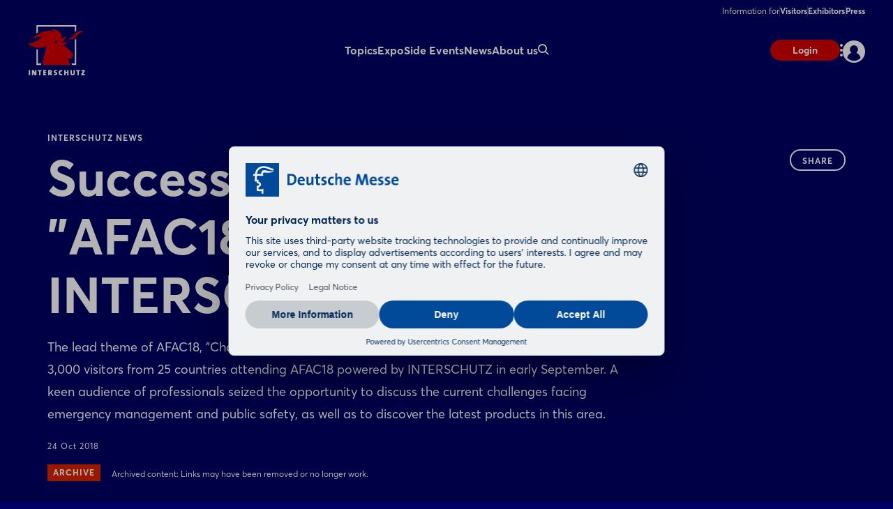

--- FILE ---
content_type: text/html;charset=UTF-8
request_url: https://www.interschutz.de/en/press/press-releases/interschutz/press-release_1215
body_size: 9571
content:
<!DOCTYPE html>
<html prefix="og: http://ogp.me/ns#" dir="ltr" lang="en">
<head>
	

	<title>Worldwide: Successful outcome of &quot;AFAC18 powered by INTERSCHUTZ&quot;</title>
	<meta charset="UTF-8"/>
	<meta http-equiv="Content-Type" content="text/html; charset=UTF-8"/>

	<meta name="headline" content="Successful outcome of &quot;AFAC18 powered by INTERSCHUTZ&quot;"/>
	<meta name="intro-text" content="The lead theme of AFAC18, &quot;Changing lives in a changing world&quot;, proved to be well chosen, with nearly 3,000 visitors from 25 countries attending AFAC18 powered by INTERSCHUTZ in early September. A keen audience of professionals seized the opportunity to discuss the current challenges facing emergency management and public safety, as well as to discover the latest products in this area."/>
	<meta name="description" content="The lead theme of AFAC18, &quot;Changing lives in a changing world&quot;, proved to be well chosen, with nearly 3,000 visitors from 25 countries attending AFAC18 powered by INTERSCHUTZ in early September. A keen audience of professionals seized the opportunity to discuss the current challenges facing emergency management and public safety, as well as to discover the latest products in this area."/>
	<meta name="sprache" content="EN"/>
	<meta name="meldungsart" content="PM"/>
	<meta name="navParent"/>
	<meta name="date" content="2018-10-24T16:37:40Z"/>

	<meta name="teaserImage" content="https://www.interschutz.de/files/files/082/media/bilder/worldwide/afac/afac-2018_3_2_tablet_706_470.jpg"/>


	<meta name="tagId" content="642"/>


	<meta name="tagLabel" content="Worldwide"/>
	<meta name="keywords" content="Worldwide"/>


	
	
	
	
	<meta name="domainFsId" content="1215"/>
	
	

	



	
	<meta name="year" content="2018"/>
	<meta name="primaryTagId" content="642"/>
	<meta name="sponsoredPost" content="false"/>
	<meta name="topNews" content="false"/>
	
	<meta name="meldungstyp" content="PM Events worldwide"/>

	
	<meta name="viewport" content="width=device-width, initial-scale=1.0, minimum-scale=1.0, user-scalable=no"/>
	<meta name="application-name" content="interschutz"/>
	<meta property="og:type" content="website"/>
	<meta property="og:site_name" content="https://www.interschutz.de"/>
	<meta property="og:url" content="https://www.interschutz.de/en/press/press-releases/interschutz/press-release_1215"/>
	<meta property="og:title" content="Worldwide: Successful outcome of &quot;AFAC18 powered by INTERSCHUTZ&quot;"/>
	<meta property="og:description" content="The lead theme of AFAC18, &quot;Changing lives in a changing world&quot;, proved to be well chosen, with nearly 3,000 visitors from 25 countries attending AFAC18 powered by INTERSCHUTZ in early September. A keen audience of professionals seized the opportunity to discuss the current challenges facing ..."/>


	<meta property="og:image" content="/files/files/assets/v6.5.7/assets/static/interschutz/meta/og-interschutz.jpg"/>
	<meta property="og:image:width" content="1200"/>
	<meta property="og:image:height" content="630"/>


	<meta property="twitter:site"/>
	<meta property="twitter:card" content="summary_large_image"/>

	<link rel="canonical" href="https://www.interschutz.de/en/press/press-releases/interschutz/press-release_1215"/>

	<meta name="apple-mobile-web-app-capable" content="yes"/>
	<meta name="apple-mobile-web-app-status-bar-style" content="black"/>

	<!-- Meta icons -->
	<!-- https://realfavicongenerator.net/ -->
	<link rel="icon" type="image/png" sizes="96x96" href="/files/files/assets/v6.5.7/assets/static/interschutz/meta/favicon-96x96-interschutz.png"/>
	<link rel="icon" type="image/svg+xml" href="/files/files/assets/v6.5.7/assets/static/interschutz/meta/favicon-interschutz.svg"/>
	<link rel="shortcut icon" href="/files/files/assets/v6.5.7/assets/static/interschutz/meta/favicon-interschutz.ico"/>
	<link rel="apple-touch-icon" sizes="180x180" href="/files/files/assets/v6.5.7/assets/static/interschutz/meta/apple-touch-icon-interschutz.png"/>
	<link rel="manifest" href="/files/files/assets/v6.5.7/assets/static/interschutz/meta/site-interschutz.webmanifest"/>


	<link rel="alternate" hreflang="de" href="https://www.interschutz.de/de/presse/pressemitteilungen/interschutz/pressemitteilung_1215"/>

	<link rel="alternate" hreflang="en" href="https://www.interschutz.de/en/press/press-releases/interschutz/press-release_1215"/>

	<link rel="alternate" hreflang="x-default" href="https://www.interschutz.de"/>

	


	
	
	<link href="/files/files/assets/v6.5.7/assets/css/styles_app_default.css" rel="stylesheet"/>
	<link href="/files/files/assets/v6.5.7/assets/css/styles_interschutz.css" rel="stylesheet"/>

	
	<style type="text/css">
		.adesso-hide-first-divider > section.c.divider { display: none; }
		.adesso-hide-first-divider > section.c.divider ~ section.c.divider { display: block; }
	</style>
</head>
<body class="application-page has-navigation is-interschutz messe-theme-default">

	
	<!-- Google Tag Manager -->
	<script type="text/plain" data-usercentrics="Google Tag Manager">
	const GTM_INFO = "GTM-PLPKMSX";
	(function(w,d,s,l,i){w[l]=w[l]||[];w[l].push({'gtm.start':  new Date().getTime(),event:'gtm.js'});var f=d.getElementsByTagName(s)[0],  j=d.createElement(s),dl=l!='dataLayer'?'&l='+l:'';j.async=true;j.src=  'https://www.googletagmanager.com/gtm.js?id='+i+dl;f.parentNode.insertBefore(j,f);  })(window,document,"script","dataLayer",GTM_INFO);
	</script>

	<o-gtm-data-layer
			page-title="Worldwide: Successful outcome of &quot;AFAC18 powered by INTERSCHUTZ&quot;"
			content="https://www.interschutz.de/en/press/press-releases/interschutz/press-release_1215"
			cms-id="web_1182510_1237380"
			site-id="00082"
			lang-id="en"
			intern="web">
	</o-gtm-data-layer>
	<!-- End Google Tag Manager -->


	<script type="application/json" id="application-settings">
{
	"lang": "EN",
	"vstJahr": "2022",
	"ticketJahr": "2026",
	"vstNummer": "082",
	"csrf-token": "Uv2rcSkzxzMObsbsUT0rubj98pFvtTbBPNeVdYagjoBDHZwdM8uYRBkG_gcjWPKKNRAfjo-Z36gM0QbsWODxELHBubN0e_9-"
}
</script>

	<main id="app">
		
		
			
	<!--index_ignore_begin-->

	
	

	
	<c-main-navigation :module-theme="400"
					   login-href="#popover-login"
					   superbanner-label="Advertisement"
					   :superbanner-format-id="24062"
					   :superbanner-theme="400"
					   :disable-search="false"
					   search-label="Search"
					   meta-label="Information for"
					   :show-lang-switch="true"
					   header-banner-text="Möchten Sie zur deutschsprachigen Version der Website wechseln?"
					   header-banner-button-label="Deutsch"
					   header-banner-aria-label-close="Benachrichtigung über die Sprachumschaltung schließen"
					   :disable-user-menu="false"
					   logo-href="/en/"
					   logo-dark-src="/files/files/assets/v6.5.7/assets/static/interschutz/logo/logo-dark-interschutz.svg"
					   logo-dark-small-src="/files/files/assets/v6.5.7/assets/static/interschutz/logo/logo-dark-mobile-interschutz.svg"
					   logo-light-src="/files/files/assets/v6.5.7/assets/static/interschutz/logo/logo-light-interschutz.svg"
					   logo-light-small-src="/files/files/assets/v6.5.7/assets/static/interschutz/logo/logo-light-mobile-interschutz.svg">

		
		

		
		<template slot="main-menu">
			
				<o-main-navigation-mount-item href="/en/topics/"
											  label="Topics">
					
					<a href="/en/topics/">Topics</a>

					<template slot="submenu">
						
						
	<o-main-navigation-mount-item href="/en/topics/exhibition-topics/"
								  label="Exhibition Topics"
								  description="These themes give the trade fair an overarching structure">
		
		<a href="/en/topics/exhibition-topics/">Exhibition Topics</a>
	</o-main-navigation-mount-item>

	<o-main-navigation-mount-item href="/en/topics/fokus-topics/"
								  label="Fokus Topics"
								  description="INTERSCHUTZ 2026 has its finger on the pulse with these four topics">
		
		<a href="/en/topics/fokus-topics/">Fokus Topics</a>
	</o-main-navigation-mount-item>

	<o-main-navigation-mount-item href="/en/topics/safeguarding-tomorrow/"
								  label="Safeguarding tomorrow"
								  description="The motto of INTERSCHUTZ 2026 is about efficient civil protection">
		
		<a href="/en/topics/safeguarding-tomorrow/">Safeguarding tomorrow</a>
	</o-main-navigation-mount-item>

						
	<o-main-navigation-mount-item href="/en/news/newsletter/index-2"
								  label="Subscribe to Newsletter"
								  as-cta>
		
		<a href="/en/news/newsletter/index-2">Subscribe to Newsletter</a>
	</o-main-navigation-mount-item>

					</template>
				</o-main-navigation-mount-item>
			
				<o-main-navigation-mount-item href="/en/expo/"
											  label="Expo">
					
					<a href="/en/expo/">Expo</a>

					<template slot="submenu">
						
						
	<o-main-navigation-mount-item href="/en/expo/hallenplan/"
								  label="Hall Plan"
								  description="The site plan helps you to quickly find your way around the exhibition grounds">
		
		<a href="/en/expo/hallenplan/">Hall Plan</a>
	</o-main-navigation-mount-item>

	<o-main-navigation-mount-item href="/en/expo/startup-area/"
								  label="Startup-Area"
								  description="New providers for solutions to the challenges of today and tomorrow">
		
		<a href="/en/expo/startup-area/">Startup-Area</a>
	</o-main-navigation-mount-item>

	<o-main-navigation-mount-item href="/en/expo/exhibitor-product-search/"
								  label="Exhibitor &amp; Product Search 2022"
								  description="Find exhibitors and products and create your personal favorites list">
		
		<a href="/en/expo/exhibitor-product-search/">Exhibitor &amp; Product Search 2022</a>
	</o-main-navigation-mount-item>

						
	<o-main-navigation-mount-item href="/en/for-exhibitors/become-an-exhibitor/index-2"
								  label="Become an Exhibitor"
								  as-cta>
		
		<a href="/en/for-exhibitors/become-an-exhibitor/index-2">Become an Exhibitor</a>
	</o-main-navigation-mount-item>

					</template>
				</o-main-navigation-mount-item>
			
				<o-main-navigation-mount-item href="/en/side-events/"
											  label="Side Events">
					
					<a href="/en/side-events/">Side Events</a>

					<template slot="submenu">
						
						
	<o-main-navigation-mount-item href="/en/side-events/event-highlights/"
								  label="Event Highlights"
								  description="We offer you a variety of exciting event highlights on all days of the show">
		
		<a href="/en/side-events/event-highlights/">Event Highlights</a>
	</o-main-navigation-mount-item>

	<o-main-navigation-mount-item href="/en/side-events/conferences/"
								  label="Conferences"
								  description="Our conference stages focus on the megatrends in the industry">
		
		<a href="/en/side-events/conferences/">Conferences</a>
	</o-main-navigation-mount-item>

	<o-main-navigation-mount-item href="/en/side-events/competitions-awards/"
								  label="Competitions"
								  description="Our competitions &amp; awards show who the best of the best are">
		
		<a href="/en/side-events/competitions-awards/">Competitions</a>
	</o-main-navigation-mount-item>

						
					</template>
				</o-main-navigation-mount-item>
			
				<o-main-navigation-mount-item href="/en/news/"
											  label="News">
					
					<a href="/en/news/">News</a>

					<template slot="submenu">
						
						
	<o-main-navigation-mount-item href="/en/news/news-articles/newshub"
								  label="News &amp; Articles"
								  description="Our News Hub keeps you up to date with interesting articles about the show">
		
		<a href="/en/news/news-articles/newshub">News &amp; Articles</a>
	</o-main-navigation-mount-item>

	<o-main-navigation-mount-item href="/en/news/trendspots/"
								  label="Exhbitor Trendspots"
								  description="Learn more about the trends and innovations of our exhibitors">
		
		<a href="/en/news/trendspots/">Exhbitor Trendspots</a>
	</o-main-navigation-mount-item>

	<o-main-navigation-mount-item href="/en/news/stories-of-interschutz/stories-of-interschutz"
								  label="Stories of INTERSCHUTZ "
								  description="INTERSCHUTZ is full of stories - be curious">
		
		<a href="/en/news/stories-of-interschutz/stories-of-interschutz">Stories of INTERSCHUTZ </a>
	</o-main-navigation-mount-item>

	<o-main-navigation-mount-item href="/en/news/newsletter/index-2"
								  label="Newsletter"
								  description="Benefit from the latest information, promotions and advantages for subscribers">
		
		<a href="/en/news/newsletter/index-2">Newsletter</a>
	</o-main-navigation-mount-item>

	<o-main-navigation-mount-item href="/en/news/media-library/"
								  label="Media Library"
								  description="Experience the best trade show moments with videos and picture galleries">
		
		<a href="/en/news/media-library/">Media Library</a>
	</o-main-navigation-mount-item>

						
					</template>
				</o-main-navigation-mount-item>
			
				<o-main-navigation-mount-item href="/en/about-us/"
											  label="About us">
					
					<a href="/en/about-us/">About us</a>

					<template slot="submenu">
						
						
	<o-main-navigation-mount-item href="/en/about-us/about-the-show/"
								  label="About INTERSCHUTZ"
								  description="All important facts and figures about the show at a glance">
		
		<a href="/en/about-us/about-the-show/">About INTERSCHUTZ</a>
	</o-main-navigation-mount-item>

	<o-main-navigation-mount-item href="/en/about-us/the-team/"
								  label="Your Contact Persons"
								  description="The INTERSCHUTZ team is available to answer questions at any time.">
		
		<a href="/en/about-us/the-team/">Your Contact Persons</a>
	</o-main-navigation-mount-item>

	<o-main-navigation-mount-item href="/en/about-us/interschutz-events-worldwide/"
								  label="INTERSCHUTZ Events Worldwide"
								  description="Find out about the international trade fair network of INTERSCHUTZ">
		
		<a href="/en/about-us/interschutz-events-worldwide/">INTERSCHUTZ Events Worldwide</a>
	</o-main-navigation-mount-item>

	<o-main-navigation-mount-item href="/en/about-us/partners/"
								  label="Partners"
								  description="The strong partners at our side">
		
		<a href="/en/about-us/partners/">Partners</a>
	</o-main-navigation-mount-item>

						
	<o-main-navigation-mount-item href="/en/news/newsletter/index-2"
								  label="Subscribe to Newsletter"
								  as-cta>
		
		<a href="/en/news/newsletter/index-2">Subscribe to Newsletter</a>
	</o-main-navigation-mount-item>

					</template>
				</o-main-navigation-mount-item>
			
		</template>

		
		<template slot="user-menu">

			
			
				
	<o-main-navigation-mount-item href="/en/application/dashboard/stored-items/#popover-login"
								  label="Stored Items"
								  icon="star-active"
								  as-user-menu-item>
		
		<a href="/en/application/dashboard/stored-items/#popover-login">Stored Items</a>
	</o-main-navigation-mount-item>

			

			
			
		</template>

		
		<template slot="meta-menu">
			
	<o-main-navigation-mount-item href="/en/for-visitors/"
								  label="Visitors">
		
		<a href="/en/for-visitors/">Visitors</a>
	</o-main-navigation-mount-item>

	<o-main-navigation-mount-item href="/en/for-exhibitors/"
								  label="Exhibitors">
		
		<a href="/en/for-exhibitors/">Exhibitors</a>
	</o-main-navigation-mount-item>

	<o-main-navigation-mount-item href="/en/press/"
								  label="Press">
		
		<a href="/en/press/">Press</a>
	</o-main-navigation-mount-item>

		</template>

		
		<template slot="login">
			<o-main-navigation-login login-label="Login"
									 login-href="#popover-login"
									 logout-label="Log Out"
									 logout-action="/logout"
									 logout-method="POST">
				<template slot="logout-input-hidden">
					<input type="hidden" name="_csrf" value="Uv2rcSkzxzMObsbsUT0rubj98pFvtTbBPNeVdYagjoBDHZwdM8uYRBkG_gcjWPKKNRAfjo-Z36gM0QbsWODxELHBubN0e_9-">
				</template>
			</o-main-navigation-login>
		</template>

		
		<template slot="cta">
			
			<o-button-base href="#popover-login"
						   accent tiny>
				Login
			</o-button-base>
		</template>
	</c-main-navigation>

	
	
	<c-navigation-search v-cloak
						 v-theme="400"
						 superbanner-label="Advertisement"
						 superbanner-format-id="85948">
		<div class="grid-x grid-padding-x">
			<div class="cell small-12 medium-10 medium-offset-1 large-6 large-offset-3">
				<c-search-bar module-theme="300"
							  v-cloak
							  placeholder="Enter keyword..."
							  auto-suggest="/autocomplete?locale=GB&amp;search={s}"
							  action="/en/search/"
							  dimmer
							  fixed
							  form
							  method="POST"
							  autocomplete="off">
					<div class="grid-container">
						<div class="grid-x align-center">
							
						</div>
					</div>
				</c-search-bar>
			</div>
		</div>
	</c-navigation-search>


	<!--index_ignore_end-->

		
		

		<div class="flex-container flex-dir-column fullheight">
			<div class="flex-child-grow">

				
				
					
	
	
    


    
	<!--index_ignore_begin-->
	<c-page-intro v-cloak
				  v-theme="400"
				  application-page="true">
		<template slot="caption">
			<span class="caption t set-040-caps as-caption">
				
				
				INTERSCHUTZ News
			</span>
		</template>
		<template slot="headline">
			<h1 class="headline t as-headline">Successful outcome of &quot;AFAC18 powered by INTERSCHUTZ&quot;</h1>
		</template>
		<template slot="copy">
			<p class="t set-250-regular as-copy">The lead theme of AFAC18, &quot;Changing lives in a changing world&quot;, proved to be well chosen, with nearly 3,000 visitors from 25 countries attending AFAC18 powered by INTERSCHUTZ in early September. A keen audience of professionals seized the opportunity to discuss the current challenges facing emergency management and public safety, as well as to discover the latest products in this area.</p>
		</template>
		<template slot="options">
			<span class="t set-040-wide as-copy">24 Oct 2018</span>
			
			
			
			

			
				<div class="as-archive-text">
					
    <o-tag type="error" is-filled>Archive</o-tag>


					<span class="t set-040-regular as-copy">Archived content: Links may have been removed or no longer work.</span>
				</div>
			
		</template>

		<template slot="sharing">
			
	<!--index_ignore_begin-->
	<c-sharing trigger-label="Share"
	           v-cloak>
		<template slot="dropdown">
			<h2 class="t share-headline">Share</h2>

			<o-button-share class="show-for-small-only"
							channel="whatsapp"
							rel="noopener noreferrer"
							title="Your friend has shared a link with you"
							url="https://www.interschutz.de/en/press/press-releases/interschutz/press-release_1215"
							v-tracking="{'Target': ['SocialMedia-Absprung', 'whatsapp-share', 1, 'd'], 'type': 'event'}">
				<i class="icon icon-whatsapp-outline"></i>
			</o-button-share>

			<o-button-share channel="facebook"
							title="Facebook"
							rel="noopener noreferrer"
							url="https://www.interschutz.de/en/press/press-releases/interschutz/press-release_1215"
							v-tracking="{'Target': ['SocialMedia-Absprung', 'facebook-share', 1, 'd'], 'type': 'event'}">
				<i class="icon icon-facebook-outline"></i>
			</o-button-share>

			<o-button-share channel="twitter"
							rel="noopener noreferrer"
							title="Successful outcome of &quot;AFAC18 powered by INTERSCHUTZ&quot;"
							url="https://www.interschutz.de/en/press/press-releases/interschutz/press-release_1215"
							v-tracking="{'Target': ['SocialMedia-Absprung', 'twitter-share', 1, 'd'], 'type': 'event'}">
				<i class="icon icon-twitter-outline"></i>
			</o-button-share>

			<o-button-share channel="xing"
							title="Xing"
							rel="noopener noreferrer"
							url="https://www.interschutz.de/en/press/press-releases/interschutz/press-release_1215"
							v-tracking="{'Target': ['SocialMedia-Absprung', 'xing-share', 1, 'd'], 'type': 'event'}">
				<i class="icon icon-xing-outline"></i>
			</o-button-share>

			<o-button-share channel="linkedin"
							rel="noopener noreferrer"
							title="Successful outcome of &quot;AFAC18 powered by INTERSCHUTZ&quot;"
							url="https://www.interschutz.de/en/press/press-releases/interschutz/press-release_1215"
							copy="The lead theme of AFAC18, &quot;Changing lives in a changing world&quot;, proved to be well chosen, with nearly 3,000 visitors from 25 countries attending AFAC18 powered by INTERSCHUTZ in early September. A keen audience of professionals seized the opportunity to discuss the current challenges facing emergency management and public safety, as well as to discover the latest products in this area."
							v-tracking="{'Target': ['SocialMedia-Absprung', 'linkedin-share', 1, 'd'], 'type': 'event'}">
				<i class="icon icon-linkedin-outline"></i>
			</o-button-share>

			<o-button-share channel="mail"
							rel="noopener noreferrer"
							title="Your friend has shared a link with you"
							url="Successful outcome of &quot;AFAC18 powered by INTERSCHUTZ&quot;: https://www.interschutz.de/en/press/press-releases/interschutz/press-release_1215"
							v-tracking="{'Target': ['SocialMedia-Absprung', 'mail-share', 1, 'd'], 'type': 'event'}">
				<i class="icon icon-mail-outline"></i>
			</o-button-share>
		</template>

		<template slot="clipboard">
			<o-button-clipboard class="o button base on-dropshadow"
								copy-string="https://www.interschutz.de/en/press/press-releases/interschutz/press-release_1215"
								button-text="copy link"
								button-text-copied="link copied"
								v-tracking="{'Target': ['SocialMedia-Absprung', 'link-copy-share', 1, 'd'], 'type': 'event'}">
			</o-button-clipboard>
		</template>

	</c-sharing>
	<!--index_ignore_end-->

		</template>
	</c-page-intro>
	<!--index_ignore_end-->

	
	
	

	
	<section class="abstract-child-component grid-container">
		<div class="grid-x uc-container t set-200-regular">
			<div class="small-12 large-9 cell">

				
				
					<c-standard-paragraph id="1237382"
					  v-theme="100"
                      v-cloak>

		

		
		

		
		
			
		

		
		<o-figure-container>
			<o-figure-item
					margin left="true">

				<o-picture
						:src="[&quot;/files/files/082/media/bilder/worldwide/afac/afac-2018_3_2_mobilet_544_362.jpg&quot;,&quot;/files/files/082/media/bilder/worldwide/afac/afac-2018_3_2_tablet_706_470.jpg&quot;,&quot;/files/files/082/media/bilder/worldwide/afac/afac-2018_3_2_desktop_1146_764.jpg&quot;]"
						alt="afac_2018"
						fullscreen-src="/files/files/082/media/bilder/worldwide/afac/afac-2018.jpg"></o-picture>

				
			</o-figure-item>

			
			
			<p>
		<b class="inline">Hannover/Perth.</b> The lead theme of AFAC18, &#34;Changing lives in a changing world&#34;, proved to be well chosen, with nearly 3,000 visitors from 25 countries attending AFAC18 powered by INTERSCHUTZ in early September. A keen audience of professionals seized the opportunity to discuss the current challenges facing emergency management and public safety, as well as to discover the latest products in this area. Deutsche Messe, working in partnership with the AFAC, has brought its extensive expertise in tradeshow management to the event. The AFAC thus also serves as an international offshoot of the world-leading trade fair INTERSCHUTZ staged in Hannover, Germany.
			</p>
		
			<p>
		Australia&#39;s leading exhibition and conference for emergency management and public safety returned to Western Australia&#39;s capital city, Perth, for the first time in six years. A total of 170 companies used the opportunity to showcase their products and services to interested professionals. Several of the 44 exhibiting companies from outside the host nation were from Germany or Austria.
			</p>
		
			<p>
		For the first time ever, there was a German Pavilion at the AFAC, sponsored by the German Federal Ministry for Economic Affairs and Energy (BMWi) and organized by the German Fire Prevention Association (vfdb). The companies that took part in the pavilion commented favorably on the joint display and reported numerous promising business talks. Participating companies were Alro Engineering, askö, the GFPA (German Fire Protection Association), Haix, Jakob Eschbach, protectismundi, Luitpold Schott, VTI Ventil Technik, the Wagner Group and Zapp Zimmermann. The German companies present with their own stands were Rosenbauer, Bauer Kompressoren, Dräger Safety, ESKA, the LHD Group and Mercedes Benz.
			</p>
		
			<p>
		The Perth event also featured a high-caliber conference program organized by the Bushfire and Natural Hazards CRC Research Forum. For the first time the AFAC Conference was staged together with the Australian Disaster Resilience Conference. In the parallel exhibition, participating companies not only showcased their latest solutions in emergency management, but also offered live demonstrations. Highlights included simulated accidents and emergency incidents as well as the use of robot technology – for example, explosion-proof robots for firefighting applications.
			</p>
		
			<p>
		AFAC18 powered by INTERSCHUTZ was positively received by the professional visitors. At the close of the event as many as 84 percent said they would recommend it to others. In fact, this response was even higher among conference participants, as 97 percent stated that they would recommend it to their colleagues. The exhibitors were also satisfied: 88 percent rated the whole event as &#34;very good&#34;. One factor that may have influenced the positive response of the exhibitors was the high proportion of decision-makers (70 percent among the visiting public).
			</p>
		
			<p>
		The next AFAC – AFAC19 powered by INTERSCHUTZ – will take place from 27 to 30 August 2019 in Melbourne. 
			</p>
		



	<h3 class="t set-300-bold as-headline">About AFAC powered by INTERSCHUTZ</h3>


			<p>
		AFAC18 powered by INTERSCHUTZ is a collaboration between the Australasian Fire and Emergency Service Authorities Council (AFAC), the Bushfire and Natural Hazards CRC and Deutsche Messe in its capacity as Hannover Fairs Pty Ltd. INTERSCHUTZ in Hannover is the world&#39;s leading trade fair for the fire and rescue services, civil protection, safety and security. It will next take place from 15 to 20 June 2020.
			</p>
		
		</o-figure-container>

</c-standard-paragraph>
				
				

				
				
				

				<!--index_ignore_begin-->
				
				
	<c-download
			v-theme="100"
			:large-up="2"
			v-cloak class="align-left no-space-top" divider>

		
		<template slot="header">
			<header class="o header grid-x">
				<div class="cell header-content">
					<h1 class="t as-headline set-400-bold">Download</h1>
				</div>
			</header>
		</template>

		
		<template slot="content">
			<div class="cell flex-container">
				<o-download-item
						href="/files/files/082/media/downloads/presse/pressemitteilungen/2020/004-2018-en-afac-abschlussbericht.docx"
						target="_blank"
						type="download"
						subject="English Press Release"
						v-tracking="{&#39;Target&#39;: [&#39;download&#39;, &#39;docx/004-2018-en-afac_abschlussbericht&#39;, 0.5, &#39;d&#39;], &#39;type&#39;: &#39;event&#39;}"
						file-info="(DOCX, 169 kB)"/>
			</div>
		</template>
	</c-download>

				<!--index_ignore_end-->

				<!--index_ignore_begin-->
				
				
	<!--index_ignore_begin-->
	<c-contacts v-theme="100"
				v-cloak class="align-left" divider>

		
		<template slot="header">
			<h1 class="t as-headline set-400-bold">Contact us</h1>
			
		</template>

		
		
			
	<!--index_ignore_begin-->
	<o-contact as-card>
		
		<template slot="img">
			<o-picture as-circle
					   :src="[&quot;/files/files/082/master-18/media/ansprechpartner-remote-/extern/wohlers-katja_1_1_mobile_408_408.jpeg&quot;]">
			</o-picture>
		</template>

		
		<template slot="headline">Katja Wohlers</template>

		
		<template slot="contact-details">
			<span class="item">Contact: Peter Streckewald</span>
			<span class="item">Deutsche Messe</span>
			<a class="item no-link"
			   href="tel:+49 511 89 - 31404">+49 511 89 - 31404</a>
		</template>

		
		<template slot="functions">
			<div>
    
    <c-function-bar no-primary>
        <o-function-bar-item action="link"
                             label="Send E-Mail"
                             href="/en/application/forms/contact-general/?contactJson=HpHGiJEGPznB54djeSCcgoUlII8qUgnqFlmYgF%2Fa8FSO7L7Mc6RTn0BFJQK72zG9Pa0bAu6M2uJ32CXaFt0xAfVqoM8qX4gXSLFZ%2FYUeSlFOQyKDkxRJjlKBUcHWvOub%2FM%2BZpJdblWQptsOAFLoV0ZYhy1i9PSXxJUggSpdPMOA%3D">
        </o-function-bar-item>
    </c-function-bar>
</div>
		</template>

	</o-contact>
	<!--index_ignore_end-->

		
	</c-contacts>
	<!--index_ignore_end-->

				<!--index_ignore_end-->
			</div>

			<!--index_ignore_begin-->
			
			

			
			<div class="show-for-large large-3 cell">
				
			</div>
			<!--index_ignore_end-->
		</div>
	</section>

	<!--index_ignore_begin-->
	
	

	
	
	<!--index_ignore_end-->

				

				<!--index_ignore_begin-->
				
				<c-partnerplace-section type="mobile-sticky" :format-id="66177">
					<template slot="label">Advertisement</template>
				</c-partnerplace-section>
				<!--index_ignore_end-->
			</div>

			<div class="flex-child-shrink">
				
				
	<!--index_ignore_begin-->

	<!-- Newsletter info banner -->
	
    <c-teaser-newsletter
            :module-theme="200"
            link-href="/en/news/newsletter/index-2"
            v-cloak>
        <template slot="main">
            
            <div class="cell auto small-12 medium-8 large-9">
                <p class="t set-100-regular">Interested in news about exhibitors, top offers and trends in the industry?</p>
            </div>
            <div class="cell small-12 medium-4 large-3">
                <o-link class="t set-100-bold"
                        href="/en/news/newsletter/index-2"
                        :hover="true">Subscribe to Newsletter</o-link>
            </div>
        </template>
    </c-teaser-newsletter>


	<c-footer v-theme="400"
			  href="https://www.messe.de/home"
			  logo-dark="/files/files/assets/v6.5.7/assets/content/static/dmag-logo-dark.svg"
			  logo-light="/files/files/assets/v6.5.7/assets/content/static/dmag-logo-white.svg"
			  target="_blank"
			  v-tracking="{&#39;navi&#39;: [[&#39;footer/dmag_logo&#39;]], &#39;type&#39;: &#39;event&#39;}"
			  language-label="DEUTSCH"
			  v-cloak>

		<template slot="first-cell">
			
				<a class="item"
				   href="/en/about-us/"
				   v-tracking="{&#39;navi&#39;: [[&#39;footer/about-us&#39;]], &#39;type&#39;: &#39;event&#39;}">About us</a>
			
				<a class="item"
				   href="/en/press/"
				   v-tracking="{&#39;navi&#39;: [[&#39;footer/press&#39;]], &#39;type&#39;: &#39;event&#39;}">Press</a>
			
				<a class="item"
				   href="/en/news/news-articles/newshub"
				   v-tracking="{&#39;navi&#39;: [[&#39;footer/news&#39;]], &#39;type&#39;: &#39;event&#39;}">News</a>
			
				<a class="item"
				   href="/en/news/newsletter/index-2"
				   v-tracking="{&#39;navi&#39;: [[&#39;footer/newsletter&#39;]], &#39;type&#39;: &#39;event&#39;}">Newsletter</a>
			
				<a class="item"
				   href="/en/application/forms/contact-general/"
				   v-tracking="{&#39;navi&#39;: [[&#39;footer/contact&#39;]], &#39;type&#39;: &#39;event&#39;}">Contact</a>
			
		</template>

		<template slot="second-cell">
			
				<a class="item"
				   href="/en/for-exhibitors/become-an-exhibitor/index-2"
				   v-tracking="{&#39;navi&#39;: [[&#39;footer/become-an-exhibitor&#39;]], &#39;type&#39;: &#39;event&#39;}">Become an Exhibitor</a>
			
		</template>

		<template slot="third-cell">
			
				<a class="item"
				   href="/en/deutsche-messe/imprint/"
				   v-tracking="{&#39;navi&#39;: [[&#39;footer/imprint&#39;]], &#39;type&#39;: &#39;event&#39;}">Imprint</a>
			
				<a class="item"
				   href="/en/deutsche-messe/privacy-policy/"
				   v-tracking="{&#39;navi&#39;: [[&#39;footer/privacy-policy&#39;]], &#39;type&#39;: &#39;event&#39;}">Privacy Policy</a>
			
				<a class="item"
				   href="/en/deutsche-messe/legal-notes/"
				   v-tracking="{&#39;navi&#39;: [[&#39;footer/legal-notes&#39;]], &#39;type&#39;: &#39;event&#39;}">Legal Notes</a>
			
				<a class="item"
				   href="/en/deutsche-messe/gtc-ticket-shop/"
				   v-tracking="{&#39;navi&#39;: [[&#39;footer/gtc-ticket-shop&#39;]], &#39;type&#39;: &#39;event&#39;}">GTC Ticket Shop</a>
			
				<a class="item"
				   href="https://www.messe.de/en/company/compliance/"
				   target="_blank"
				   v-tracking="{&#39;navi&#39;: [[&#39;footer/compliance&#39;]], &#39;type&#39;: &#39;event&#39;}">Compliance</a>
			
				<a class="item"
				   href="/en/deutsche-messe/declaration-on-accessibility/"
				   v-tracking="{&#39;navi&#39;: [[&#39;footer/declaration-on-accessibility&#39;]], &#39;type&#39;: &#39;event&#39;}">Declaration on Accessibility</a>
			
		</template>

		<template slot="fair-cell">
			<span class="item t set-040-bold">INTERSCHUTZ Events Worldwide</span>
			
				<a class="item"
				   href="/en/about-us/interschutz-events-worldwide/afac-powered-by-interschutz/"
				   v-tracking="{&#39;navi&#39;: [[&#39;footer/afac-australia&#39;]], &#39;type&#39;: &#39;event&#39;}">AFAC | Australia</a>
			
				<a class="item"
				   href="/en/about-us/interschutz-events-worldwide/reas-powered-by-interschutz/"
				   v-tracking="{&#39;navi&#39;: [[&#39;footer/reas-italy&#39;]], &#39;type&#39;: &#39;event&#39;}">REAS | Italy</a>
			
				<a class="item"
				   href="/en/about-us/interschutz-events-worldwide/china-international-emergency-management-exhibition/"
				   v-tracking="{&#39;navi&#39;: [[&#39;footer/cieme-china&#39;]], &#39;type&#39;: &#39;event&#39;}">CIEME | China</a>
			
		</template>

		<template slot="share-icons">
			<o-share-icons>
				<a href="https://www.facebook.com/interschutz"
				   target="_blank"
				   v-tracking="{&#39;navi&#39;: [[&#39;footer/social-icon-facebook&#39;]], &#39;type&#39;: &#39;event&#39;}"
				   rel="noopener noreferrer">
					<i class="icon icon-facebook-circle layout-link"></i>
				</a>
				
				<a href="https://www.instagram.com/interschutz_hannover/"
				   target="_blank"
				   v-tracking="{&#39;navi&#39;: [[&#39;footer/social-icon-instagram&#39;]], &#39;type&#39;: &#39;event&#39;}"
				   rel="noopener noreferrer">
					<i class="icon icon-instagram-circle layout-link"></i>
				</a>
				<a href="https://www.youtube.com/channel/UCNj6AEV_fQ7WUxlSZaEwlQg"
				   target="_blank"
				   v-tracking="{&#39;navi&#39;: [[&#39;footer/social-icon-youtube&#39;]], &#39;type&#39;: &#39;event&#39;}">
					<i class="icon icon-youtube-circle layout-link"></i>
				</a>
				
				<a href="https://www.linkedin.com/company/interschutz-hannover/"
				   target="_blank"
				   v-tracking="{&#39;navi&#39;: [[&#39;footer/social-icon-linkedin&#39;]], &#39;type&#39;: &#39;event&#39;}"
				   rel="noopener noreferrer">
					<i class="icon icon-linkedin-circle layout-link"></i>
				</a>
				
				
			</o-share-icons>
		</template>

		
		

		<template slot="hotline">Hotline:</template>
		<template slot="hotline-number"
				  href="tel:+49 (0)511 89-0">+49 (0)511 89-0</template>

		<template slot="messe-name">Deutsche Messe AG</template>

		<template slot="cookie-consent">Cookie Settings</template>
	</c-footer>

	<c-footer-banner v-theme="400">
		<template slot="copy">Our Memberships</template>
		<template slot="logos">
			
				<a class="footer-banner-logo"
				   href="https://www.fkm.de/en/"
				   target="_blank">
					<div class="svg"
						 style="mask-image: url(/files/files/082/media/globale-bilder-downloads/footer-band-mitgliedschaften/footer-membership-logo-fkm.svg);">
					</div>
				</a>
			
				<a class="footer-banner-logo"
				   href="https://www.auma.de/en"
				   target="_blank">
					<div class="svg"
						 style="mask-image: url(/files/files/082/media/globale-bilder-downloads/footer-band-mitgliedschaften/footer-membership-logo-auma.svg);">
					</div>
				</a>
			
				<a class="footer-banner-logo"
				   href="https://www.ufi.org/"
				   target="_blank">
					<div class="svg"
						 style="mask-image: url(/files/files/082/media/globale-bilder-downloads/footer-band-mitgliedschaften/footer-membership-logo-ufi.svg);">
					</div>
				</a>
			
		</template>
	</c-footer-banner>

	
    <c-popover
            v-cloak
            data-type="c-popover"
            class="as-dialog"
            id="popover-login"
            tracking="/tracking"
            :no-use-navigation-bounding="true"
            disable-closer>

        

        
    <c-form-login-form
            v-cloak
            v-theme="100"
            email-name="email_login_popover"
            password-name="password_login_popover"
            password-reveal="true"

            :has-login="true"
            :has-captcha="true"
            headline="Login"
            action="/en/loginoverlay"
            email-label="E-Mail Address"
            password-label="Password"
            submit-button-label="Log in"
            forget-link-label="Forgot password?"
            forget-link-href="/en/application/login/forgot-password/"
            regist-header="Not yet registered?"
            regist-link-label="Sign in now"
            regist-link-href="/en/application/registration/account/">
        
    <template slot="captcha">
        
	<!--index_ignore_begin-->
	<o-form-captcha api-script-url="https://www.google.com/recaptcha/api.js" site-key="6LfKKvYpAAAAALPqskJA-ynpBFKj4xcVH7KSoC7S" recaptcha-version="3" :in-popover="true"></o-form-captcha>
	<!--index_ignore_end-->

    </template>

    </c-form-login-form>

    </c-popover>

	
    <c-notifier v-cloak fixed="bottom">
        
        

        
        

        
        <o-notification v-cloak
                        session-key="browser-notification"
                        close-control-top-right
                        name="browser-notification"
                        aria-label-close="Close"
                        button-href="https://browser-update.org/en/update.html?force_outdated=true"
                        button-target="_blank"
                        button-class-name="notification-browser-button"
                        error>
            <template slot="content">
                <h3 class="t set-100-bold as-headline">Browser Notice</h3>
                <p class="t set-040-wide as-copy">
                    <span>Your web browser is outdated. Update your browser for more security, speed and optimal presentation of this page.</span>
                </p>
            </template>
            <template slot="button">
                Update Browser
            </template>
        </o-notification>
    </c-notifier>

    
    
    

	
        <c-overlay :disable-closer="true" v-cloak></c-overlay>
    
	<!--index_ignore_end-->

			</div>
		</div>

		<portal-target name="dialog" multiple></portal-target>
		<portal-target name="c-main-navigation" multiple></portal-target>
	</main>

	
	
	
	<script type="application/json" id="advertisment-settings">
		{
			"lang": "en",
			"default": {
				"siteId": "71398",
				"pageId": "1569868",
				"target": "keyword=null",
				"networkid": 1044,
				"async": true,
				"inSequence": true,
				"domain": "//www.smartadserver.com"
			},
			"scriptURL": "//ced.sascdn.com/tag/1044/smart.js",
			"stopAdvertisment": false
		}
	</script>


	
		
		<script type="application/javascript"
				id="usercentrics-cmp"
				src="https://web.cmp.usercentrics.eu/ui/loader.js"
				data-settings-id="O-5UjFSKRrwRZN"
				async>
		</script>

		<script type="application/javascript"  src="https://privacy-proxy.usercentrics.eu/latest/uc-block.bundle.js"></script>

		<script>
			uc.blockElements({
				'Hko_qNsui-Q': '.uc-recaptcha'
			})
		</script>
		
	

	<script src="/files/files/assets/v6.5.7/assets/js/vendor.js" defer></script>
	<script src="/files/files/assets/v6.5.7/assets/js/bootstrap.js" defer></script>

	
	

</body>
</html>


--- FILE ---
content_type: image/svg+xml
request_url: https://www.interschutz.de/files/files/assets/v6.5.7/assets/static/interschutz/logo/logo-dark-interschutz.svg
body_size: 2206
content:
<svg width="82" height="72" viewBox="0 0 82 72" fill="none" xmlns="http://www.w3.org/2000/svg">
<g clip-path="url(#clip0_1953_3595)">
<path d="M22.0091 71.9102V64.5203H26.3347V66.2505H24.0444V67.2887H26.2117V68.9551H24.0444V70.1481H26.3347V71.9102H22.0091Z" fill="white"/>
<path d="M32.6044 71.9102L31.2339 69.2147H31.1337V71.9102H29.0985V64.5203C29.7905 64.4748 30.6966 64.4657 31.63 64.4657C33.5151 64.4657 34.5623 65.135 34.5623 66.7741C34.5623 67.6484 34.0706 68.4953 33.2373 68.8003C33.4331 69.0963 33.6107 69.3695 33.7746 69.6563L35.0768 71.9102H32.6044ZM31.5208 66.1412C31.3887 66.1412 31.202 66.1504 31.1383 66.164V67.7531C31.2157 67.7622 31.366 67.7759 31.4798 67.7759C32.0398 67.7759 32.4223 67.4799 32.4223 66.9335C32.4223 66.4964 32.1946 66.1458 31.5253 66.1458L31.5208 66.1412Z" fill="white"/>
<path d="M39.0746 72.0559C38.3415 72.0559 37.7814 72.0012 37.2442 71.8692L37.4172 69.9295C37.9089 70.139 38.469 70.2801 39.1155 70.2801C39.5117 70.2801 39.8258 70.1071 39.8258 69.7565C39.8258 68.6819 37.0666 69.3194 37.0666 66.7878C37.0666 65.3217 38.1958 64.3792 40.1446 64.3792C40.5179 64.3792 41.0643 64.4247 41.5014 64.5203L41.3284 66.2824C40.9232 66.1412 40.5179 66.0638 40.0672 66.0638C39.498 66.0638 39.2567 66.2733 39.2567 66.5556C39.2567 67.4844 42.1024 67.1338 42.1024 69.4879C42.1024 70.9449 40.8412 72.0513 39.07 72.0513L39.0746 72.0559Z" fill="white"/>
<path d="M47.5754 72.0103C44.675 72.0103 44.0694 70.0069 44.0694 68.518C44.0694 66.0547 45.4582 64.4657 47.8805 64.4657C48.3631 64.4657 48.8776 64.5294 49.3056 64.6614L49.0552 66.5237C48.6955 66.3826 48.2994 66.3143 47.885 66.3143C46.9197 66.3143 46.3187 66.9836 46.3187 68.1765C46.3187 69.456 46.8105 70.1481 47.9624 70.1481C48.2812 70.1481 48.7501 70.0707 49.0598 69.9204L49.333 71.7371C48.8184 71.9238 48.1719 72.0103 47.58 72.0103H47.5754Z" fill="white"/>
<path d="M56.1719 71.9102V68.9961H53.959V71.9102H51.9237V64.5203H53.959V67.2158H56.1719V64.5203H58.2072V71.9102H56.1719Z" fill="white"/>
<path d="M17.975 66.2733V71.9102H15.9397V66.2733H14.3415V64.5203H19.5731V66.2733H17.975Z" fill="white"/>
<path d="M64.0535 72.065C61.6767 72.065 61.0529 70.8037 61.0529 69.242V64.5249H63.0882V69.1464C63.0882 69.9341 63.3295 70.3621 64.1719 70.3621C65.0142 70.3621 65.2555 70.0115 65.2555 69.0917V64.5249H67.2681V68.9825C67.2681 71.127 66.0296 72.0695 64.0489 72.0695L64.0535 72.065Z" fill="white"/>
<path d="M1.18269 71.9102V64.5203H3.21798V71.9102H1.18269Z" fill="white"/>
<path d="M9.61525 71.9102L8.18099 68.8003C7.93967 68.263 7.77575 67.8168 7.67558 67.3888C7.72111 67.8259 7.75298 69.1828 7.75298 69.9933V71.9102H5.81331V64.5203H8.48605L9.86568 67.4981C10.0751 67.9489 10.28 68.4953 10.4121 68.9642C10.3574 68.4588 10.3347 67.0155 10.3347 66.337V64.5203H12.2743V71.9102H9.61525Z" fill="white"/>
<path d="M72.9824 66.2733V71.9102H70.9471V66.2733H69.3489V64.5203H74.5805V66.2733H72.9824Z" fill="white"/>
<path d="M76.5976 71.9102V70.2983L78.6329 66.7514C78.7194 66.6102 78.8059 66.4645 78.9197 66.337C78.8014 66.3461 78.6693 66.3461 77.9909 66.3461H76.6659V64.5157H81.4513V66.2004L79.3068 69.7246C79.243 69.8248 79.1884 69.9204 79.0973 70.0297C79.2066 70.0206 79.5026 70.0206 80.3358 70.0206H81.506V71.9056H76.6022L76.5976 71.9102Z" fill="white"/>
<path d="M51.2772 29.046L56.4268 25.021C56.4268 25.021 49.4103 24.2879 49.3785 24.2378L55.9123 16.338L47.3933 19.0882C48.4451 17.4627 48.7091 14.2026 47.1155 11.9442C42.3574 5.21451 33.1235 5.93847 33.1235 5.93847C36.675 7.73699 37.786 9.91798 37.786 9.91798C21.6722 2.55543 5.37164 20.4814 5.37164 20.4814C5.37164 20.4814 13.8771 15.3773 19.7416 17.5719C19.7416 17.5719 13.6357 24.8252 -0.15596 26.4962C-0.15596 26.4962 6.3005 31.4729 12.7797 32.3289C20.6522 33.367 27.5367 30.2208 27.5367 30.2208C23.6756 36.9049 22.5464 49.1576 21.0939 57.1257H60.7342C59.0495 53.0324 57.3329 48.4427 56.6135 47.6368C58.321 48.6658 60.5475 48.6613 62.2823 47.4365C64.4223 45.9248 65.0461 43.0882 63.8714 40.8252C63.3432 39.5002 59.7416 34.7421 51.2817 29.0369L51.2772 29.046ZM40.6727 26.1821C39.6027 26.1821 38.7376 25.317 38.7376 24.2469C38.7376 23.1769 39.6027 22.3118 40.6727 22.3118C41.7427 22.3118 42.6078 23.1769 42.6078 24.2469C42.6078 25.317 41.7427 26.1821 40.6727 26.1821Z" fill="#D40000"/>
<path d="M71.3295 9.46266C69.0347 10.5008 67.8554 11.8759 66.8401 13.2282C65.8338 14.5714 64.9596 15.9874 63.6346 17.0119C62.3415 18.009 59.432 19.1337 57.7883 19.2703C59.9647 21.0825 64.1628 20.9413 66.5669 19.3295C68.1468 18.2731 68.9755 17.0392 70.1275 15.5366C72.5043 12.2219 77.0028 9.56738 79.7348 9.34427C79.7165 9.33517 75.9192 7.37728 71.3295 9.4581V9.46266Z" fill="#D40000"/>
<path d="M12.2743 0.0649414V11.9488C12.9345 11.5117 13.6221 11.0792 14.3415 10.6557V2.1321H67.2772V9.74963C67.86 9.22146 68.543 8.71605 69.3443 8.25162V0.0649414H12.2743ZM14.3369 34.9153C13.7086 34.8788 13.0848 34.8196 12.4792 34.7422C12.4109 34.7331 12.3426 34.7195 12.2743 34.7104V57.1304H18.7171C18.7399 57.012 18.7581 56.88 18.7809 56.7525C18.881 56.2106 18.9767 55.646 19.0723 55.0632H14.3415V34.9107L14.3369 34.9153ZM67.2772 21.1554V55.0632H62.3825C62.4417 55.2135 62.5054 55.3683 62.5691 55.5231C62.6784 55.7963 62.7877 56.0649 62.9015 56.3336C62.9015 56.3381 62.9015 56.3427 62.9061 56.3518C63.0108 56.6113 63.1201 56.8709 63.2248 57.1304H69.3443V19.58C68.8845 20.0262 68.3699 20.4542 67.7598 20.864C67.605 20.9688 67.4456 21.0598 67.2817 21.1554H67.2772Z" fill="white"/>
</g>
<defs>
<clipPath id="clip0_1953_3595">
<rect width="82" height="72" fill="white"/>
</clipPath>
</defs>
</svg>


--- FILE ---
content_type: image/svg+xml
request_url: https://www.interschutz.de/files/files/assets/v6.5.7/assets/content/static/dmag-logo-dark.svg
body_size: 1421
content:
<svg xmlns="http://www.w3.org/2000/svg" viewBox="0 0 196.91 42.52"><defs><style>.cls-1{fill:#646464;}</style></defs><title>Element 1</title><g id="Ebene_2" data-name="Ebene 2"><g id="Ebene_1-2" data-name="Ebene 1"><path class="cls-1" d="M58.09,16.09c-.62,0-1.2,0-1.64.06v9.57a10.29,10.29,0,0,0,1.47.1c2.64,0,4.54-1.51,4.54-4.88,0-3-1.18-4.85-4.37-4.85m-.43,12.06c-1.45,0-2.72-.06-3.9-.1V13.9c1.1,0,2.8-.1,4.52-.1,4.33,0,7.09,1.95,7.09,6.94s-3.16,7.41-7.71,7.41"/><path class="cls-1" d="M71.59,19.37a2.07,2.07,0,0,0-2,2.08h3.79c0-1.3-.66-2.08-1.78-2.08m4.33,3.91H69.53c0,1.95.94,2.9,2.85,2.9a7.29,7.29,0,0,0,3-.65l.25,2.08a10.16,10.16,0,0,1-3.69.67c-3.28,0-5.1-1.66-5.1-5.34,0-3.19,1.74-5.55,4.83-5.55S76,19.47,76,22.06a9.21,9.21,0,0,1-.08,1.22"/><path class="cls-1" d="M84.69,28.07a12,12,0,0,1,.12-1.85l0,0a3.73,3.73,0,0,1-3.5,2.1c-2.32,0-3.07-1.51-3.07-3.34V17.62h2.63v6.69c0,1.09.29,1.74,1.29,1.74,1.35,0,2.38-1.56,2.38-3.38V17.62h2.65V28.07Z"/><path class="cls-1" d="M93.5,28.28c-2.28,0-3-.84-3-3.28V19.71H88.73V17.62h1.76V14.41l2.66-.71v3.92h2.5v2.09h-2.5v4.58c0,1.34.31,1.72,1.22,1.72a4.72,4.72,0,0,0,1.28-.17V28a9.44,9.44,0,0,1-2.15.27"/><path class="cls-1" d="M99.59,28.28a13.23,13.23,0,0,1-2.15-.19l.06-2.21a8.86,8.86,0,0,0,2.22.32c1,0,1.68-.42,1.68-1.11,0-1.86-4.17-.8-4.17-4.35,0-1.83,1.47-3.35,4.37-3.35a12.23,12.23,0,0,1,1.89.19l-.08,2.12a7.46,7.46,0,0,0-1.91-.27c-1,0-1.53.42-1.53,1.07,0,1.71,4.22.95,4.22,4.33,0,2.06-1.78,3.45-4.6,3.45"/><path class="cls-1" d="M110.37,28.26c-2.86,0-4.64-1.51-4.64-5.07,0-3.25,1.68-5.75,5.32-5.75a7.86,7.86,0,0,1,2.12.29l-.27,2.33a5.37,5.37,0,0,0-1.87-.38c-1.67,0-2.52,1.27-2.52,3.24,0,1.79.68,3,2.44,3a4.62,4.62,0,0,0,2-.44l.21,2.29a8.18,8.18,0,0,1-2.82.48"/><path class="cls-1" d="M121.59,28.07V21.39c0-1.1-.3-1.75-1.27-1.75-1.35,0-2.4,1.56-2.4,3.39v5h-2.66V12.73h2.66V17.2a10.11,10.11,0,0,1-.19,2.13l0,0a3.62,3.62,0,0,1,3.38-2c2.32,0,3.07,1.52,3.07,3.35v7.33Z"/><path class="cls-1" d="M131.12,19.37a2.08,2.08,0,0,0-2,2.08h3.8a1.77,1.77,0,0,0-1.79-2.08m4.33,3.91h-6.38c0,1.95.93,2.9,2.84,2.9a7.25,7.25,0,0,0,3-.65l.25,2.08a10.13,10.13,0,0,1-3.69.67c-3.27,0-5.1-1.66-5.1-5.34,0-3.19,1.74-5.55,4.83-5.55s4.33,2.08,4.33,4.67a7.78,7.78,0,0,1-.08,1.22"/><path class="cls-1" d="M155.62,28.07l-1-6.77c-.21-1.34-.34-2.39-.44-3.38h0a28.61,28.61,0,0,1-.77,3l-2.22,7.13h-2.67l-2.14-6.58a23.88,23.88,0,0,1-.89-3.57h0c-.08,1.26-.23,2.37-.39,3.61l-.79,6.54h-2.73l2.15-14.19h3.15l2.34,7.3a22.9,22.9,0,0,1,.77,3h0a21.25,21.25,0,0,1,.79-2.94l2.4-7.34h3.13l2.18,14.19Z"/><path class="cls-1" d="M164.55,19.37a2.07,2.07,0,0,0-2,2.08h3.79c0-1.3-.66-2.08-1.79-2.08m4.34,3.91H162.5c0,1.95.94,2.9,2.85,2.9a7.29,7.29,0,0,0,3-.65l.25,2.08a10.16,10.16,0,0,1-3.69.67c-3.27,0-5.1-1.66-5.1-5.34,0-3.19,1.74-5.55,4.83-5.55S169,19.47,169,22.06a9.21,9.21,0,0,1-.08,1.22"/><path class="cls-1" d="M173,28.28a13.35,13.35,0,0,1-2.16-.19l.06-2.21a8.86,8.86,0,0,0,2.22.32c1,0,1.68-.42,1.68-1.11,0-1.86-4.16-.8-4.16-4.35,0-1.83,1.46-3.35,4.37-3.35a12.23,12.23,0,0,1,1.88.19l-.08,2.12a7.39,7.39,0,0,0-1.9-.27c-1,0-1.54.42-1.54,1.07,0,1.71,4.23.95,4.23,4.33,0,2.06-1.79,3.45-4.6,3.45"/><path class="cls-1" d="M181.62,28.28a13.46,13.46,0,0,1-2.16-.19l.06-2.21a9,9,0,0,0,2.22.32c1,0,1.68-.42,1.68-1.11,0-1.86-4.16-.8-4.16-4.35,0-1.83,1.47-3.35,4.37-3.35a12.1,12.1,0,0,1,1.88.19l-.07,2.12a7.54,7.54,0,0,0-1.92-.27c-1,0-1.53.42-1.53,1.07,0,1.71,4.23.95,4.23,4.33,0,2.06-1.78,3.45-4.6,3.45"/><path class="cls-1" d="M192.5,19.37a2.07,2.07,0,0,0-2,2.08h3.79a1.76,1.76,0,0,0-1.78-2.08m4.33,3.91h-6.38c0,1.95.93,2.9,2.84,2.9a7.29,7.29,0,0,0,3-.65l.25,2.08a10.13,10.13,0,0,1-3.69.67c-3.27,0-5.1-1.66-5.1-5.34,0-3.19,1.75-5.55,4.83-5.55s4.33,2.08,4.33,4.67a7.78,7.78,0,0,1-.08,1.22"/><path class="cls-1" d="M35.41,9.26a4.85,4.85,0,0,1-1.37,0C30.65,8.7,27.4,6,22.85,6a8.17,8.17,0,0,0-8.3,7.67H19c.76,0,1-.36,1-.71-.1-2.43,1.21-3.64,2.6-4a9,9,0,0,1,3.91.26,25,25,0,0,0,8.94.91v.64s-1,.41-1.8.67c-1.53.49-4.32,1-9.24.45-.86-.09-2,.23-2.2,1.11a7.11,7.11,0,0,0,.43,3h-8.2L14,21h2.4v2.59s3.17.77,3.17,3.46c0,2.87-3.1,3.48-3.1,3.48v2.65a11.18,11.18,0,0,0,6.13-.8v6.34h-2.4V35.36a12.34,12.34,0,0,1-6.11-.28V28.93s3-.35,3-1.78-2.19-1.73-3.1-2V23.27H11.42l.52-7.22H9.69V13.72h2.47c.36-7.63,6.78-9.92,10.62-9.92,4.83,0,9.26,2.6,10.57,2.92A7.75,7.75,0,0,0,35.41,7ZM42.52,0H0V42.52H42.52V0Z"/></g></g></svg>

--- FILE ---
content_type: image/svg+xml
request_url: https://www.interschutz.de/files/files/082/media/globale-bilder-downloads/footer-band-mitgliedschaften/footer-membership-logo-ufi.svg
body_size: 1421
content:
<svg width="80" height="40" viewBox="0 0 80 40" fill="none" xmlns="http://www.w3.org/2000/svg">
<path d="M50.6961 11.238C50.3079 11.7979 50.1607 12.6462 50.1607 13.9092V15.0999H49.0689C48.7766 15.0999 47.8546 15.0999 47.8546 15.8518C47.8546 16.6538 48.7766 16.6538 49.0192 16.6538H50.1607V26.246C50.1607 26.9501 50.1607 27.3866 50.452 27.6783C50.6464 27.8737 50.9396 27.9692 51.2058 27.9692C51.5463 27.9692 51.812 27.825 51.9577 27.6783C52.2499 27.4117 52.275 26.9501 52.275 26.246V16.6538H53.5858C54.0478 16.6538 54.8729 16.6538 54.8729 15.8518C54.8729 15.0999 54.0951 15.0999 53.5858 15.0999H52.275V14.1041C52.275 12.6235 52.4438 11.7 54.0951 11.7C54.1777 11.7 54.402 11.7282 54.6337 11.7574C54.8808 11.7884 55.1363 11.8206 55.2366 11.8206C55.6253 11.8206 55.9412 11.4574 55.9412 11.02C55.9412 10.5093 55.5279 10.3159 55.3832 10.2677C55.0659 10.1456 54.3617 10 53.6099 10C52.7105 10 51.4243 10.1698 50.6961 11.238Z" fill="black"/>
<path d="M31.9137 15.0633C31.7121 14.787 31.3249 14.7224 31.0451 14.9211C30.764 15.1207 30.6979 15.507 30.8937 15.7887H30.8928L32.0372 17.3965L31.5342 17.7573C31.2593 17.9598 31.1956 18.3442 31.3938 18.6239C31.593 18.9026 31.9783 18.9706 32.2595 18.7763L32.7634 18.4199L33.0658 18.8443L33.0702 18.8486H33.0682C34.1514 20.3822 33.795 22.4999 32.2716 23.596C32.2672 23.596 27.6746 26.8629 27.6746 26.8629H27.6756C27.3988 27.0645 27.3361 27.4508 27.5343 27.7319C27.7349 28.0102 28.1202 28.0782 28.4023 27.8834C28.4023 27.8834 32.9766 24.6329 32.9839 24.6252C35.0831 23.1335 35.5765 20.224 34.0892 18.1219L31.9137 15.0643V15.0633Z" fill="black"/>
<path d="M26.4052 19.7575V19.7561C26.682 19.5559 26.7461 19.1682 26.5469 18.887C26.3478 18.6093 25.9615 18.5422 25.6789 18.7375L14.2555 26.8603V26.8618C13.9801 27.0633 13.9174 27.4482 14.1161 27.7293C14.3138 28.0066 14.7001 28.0742 14.9813 27.8808L26.4052 19.7575Z" fill="black"/>
<path d="M27.9081 21.8701C28.1849 21.669 28.2485 21.2808 28.0508 21.0016C27.8502 20.7214 27.4639 20.6538 27.1828 20.8506H27.1823L18.7248 26.8654C18.4485 27.0684 18.3858 27.4523 18.584 27.7335C18.7827 28.0127 19.1685 28.0807 19.4506 27.8864L27.9081 21.8701Z" fill="black"/>
<path d="M29.41 23.9837L29.4109 23.9856L23.9184 27.8895C23.6368 28.0829 23.2524 28.0168 23.0528 27.7352C22.8541 27.4579 22.9177 27.0716 23.1926 26.8676L28.6847 22.9637H28.6856C28.9668 22.7688 29.354 22.8354 29.5522 23.1141C29.7514 23.3943 29.6882 23.7826 29.41 23.9837Z" fill="black"/>
<path d="M58.4691 12.7199C57.8142 12.7199 57.3039 12.1851 57.3039 11.5292C57.3039 10.8975 57.8142 10.3626 58.4691 10.3626C59.124 10.3626 59.6342 10.8975 59.6342 11.5292C59.6342 12.1846 59.125 12.7199 58.4691 12.7199Z" fill="black"/>
<path d="M59.5378 26.246C59.5378 26.925 59.5146 27.1184 59.4409 27.2896C59.2942 27.7502 58.8583 27.9687 58.4691 27.9687C57.4259 27.9687 57.3999 26.9974 57.3999 26.246V16.5337C57.3999 15.7799 57.4259 15.4163 57.6926 15.125C57.886 14.9297 58.1527 14.8091 58.4937 14.8091C59.0512 14.8091 59.246 15.0266 59.3921 15.2928C59.5373 15.5605 59.5373 16.1189 59.5373 16.5342V26.2465L59.5378 26.246Z" fill="black"/>
<path d="M44.0224 15.1071L44.0286 15.0999L44.0291 15.0994C44.2215 14.908 44.4781 14.8043 44.7703 14.8043C45.2931 14.8043 45.4928 15.042 45.6186 15.2735C45.7513 15.5175 45.7513 15.9535 45.7513 16.2988V23.9195C45.7209 26.1577 43.8719 27.9783 41.6308 27.9783C39.3897 27.9783 37.5398 26.1539 37.5123 23.9094V16.2988C37.5123 15.7428 37.5258 15.3869 37.7828 15.1067L37.7891 15.0994C37.982 14.908 38.2385 14.8043 38.5313 14.8043C39.0531 14.8043 39.2513 15.042 39.3776 15.2735C39.5117 15.5175 39.5117 15.9535 39.5117 16.2988V23.8795C39.5219 25.0379 40.4734 25.9793 41.6303 25.9793C42.8012 25.9793 43.7518 25.0292 43.7518 23.8593V16.2993C43.7518 15.7433 43.7648 15.3873 44.0224 15.1071Z" fill="black"/>
</svg>
